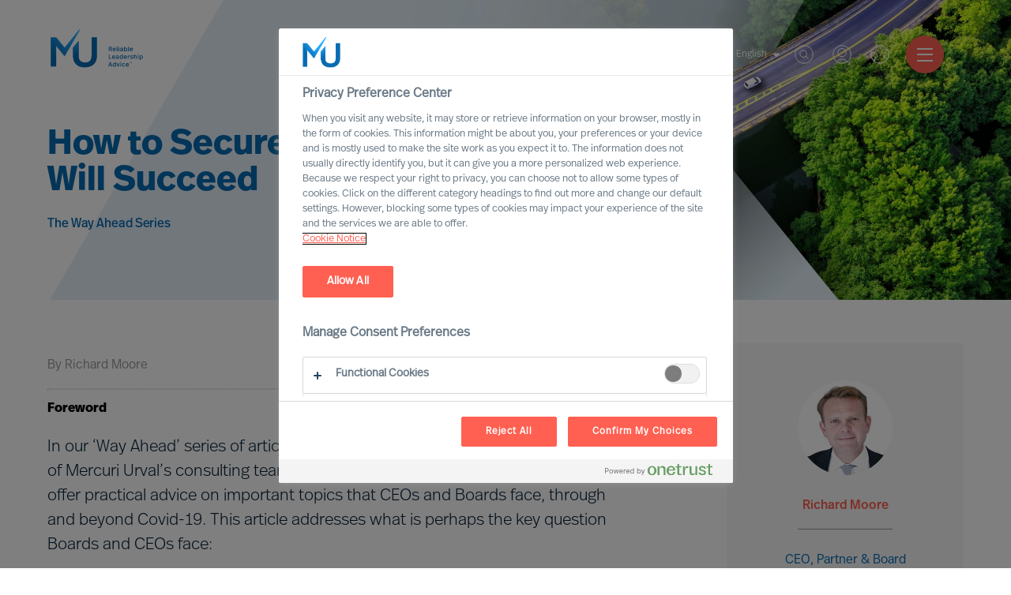

--- FILE ---
content_type: text/html; charset=utf-8
request_url: https://www.mercuriurval.com/en-be/institute/insights/the-way-ahead-series/how-to-secure-leaders-that-will-succeed/
body_size: 26993
content:


<!DOCTYPE html>
<html lang="en-BE">
<head prefix="og: http://ogp.me/ns# fb: http://ogp.me/ns/fb# website: http://ogp.me/ns/website#">
    <!-- OneTrust Cookies Consent Notice start -->
    
        <script src="https://cdn.cookielaw.org/scripttemplates/otSDKStub.js" type="text/javascript" charset="UTF-8" data-domain-script="966824be-85d7-4308-a56f-26eae097a02b"></script>
        <script type="text/javascript">
            function OptanonWrapper() { }
            var consent = false;
            function OptanonWrapper() {
                if (!getCookie('OptanonAlertBoxClosed') && !consent) {
                    consent = true;
                    console.log('consent', consent, 'Box', !getCookie('OptanonAlertBoxClosed'));
                    Optanon.ToggleInfoDisplay();
                    var banner = document.getElementById("onetrust-banner-sdk");
                    banner.style = "display: none;";
                }
            }
            function getCookie(name) {
                var value = "; " + document.cookie;
                var parts = value.split("; " + name + "=");
                if (parts.length == 2) {
                    return true;
                }
            }

        </script>
    <!-- OneTrust Cookies Consent Notice end -->
    <meta charset="utf-8">
    <title>How to Secure Leaders That Will Succeed - Mercuri Urval</title>
    <meta name="viewport" content="width=device-width, initial-scale=1">
    <meta name="description">
    <link rel="dns-prefetch" href="//www.mercuriurval.com">
    <!-- turnstile -->
    <script src="https://challenges.cloudflare.com/turnstile/v0/api.js" async defer></script>
    <!-- turnstile end -->
    <!-- Matomo Tag Manager -->
    <script>
        var _mtm = window._mtm = window._mtm || [];
        _mtm.push({ 'mtm.startTime': (new Date().getTime()), 'event': 'mtm.Start' });
        var d = document, g = d.createElement('script'), s = d.getElementsByTagName('script')[0];
        g.async = true; g.src = 'https://cdn.matomo.cloud/mercuriurval.matomo.cloud/container_cTXmWDMS.js'; s.parentNode.insertBefore(g, s);
    </script>
    <!-- End Matomo Tag Manager -->
    <!-- End Matomo Code -->
    
    <meta property="og:title" content="How to Secure Leaders That Will Succeed">
    <meta property="og:type" content="website">
    <meta property="og:url" content="http://www.mercuriurval.com/en-be/institute/insights/the-way-ahead-series/how-to-secure-leaders-that-will-succeed/">
    <meta property="og:description">
    <meta property="og:site_name" content="Mercuri Urval">
    <meta property="og:locale" content="en-BE">
    <meta property="og:image" content="https://www.mercuriurval.com/globalassets/articles/hero_newui_article_how-to-secure-leaders-that-will-succeed.jpg">
    <meta name="twitter:card" content="summary">
    <meta name="twitter:title" content="How to Secure Leaders That Will Succeed">
    <meta name="twitter:description">
    <meta name="twitter:image" content="https://www.mercuriurval.com/globalassets/articles/hero_newui_article_how-to-secure-leaders-that-will-succeed.jpg">

    
        <link rel="alternate" href="https://www.mercuriurval.com/en-au/institute/insights/the-way-ahead-series/how-to-secure-leaders-that-will-succeed/" hreflang="en-AU">
        <link rel="alternate" href="https://www.mercuriurval.com/de-at/institute/insights/the-way-ahead-series/how-to-secure-leaders-that-will-succeed/" hreflang="de-AT">
        <link rel="alternate" href="https://www.mercuriurval.com/en-be/institute/insights/the-way-ahead-series/how-to-secure-leaders-that-will-succeed/" hreflang="en-BE">
        <link rel="alternate" href="https://www.mercuriurval.com/en-cn/institute/insights/the-way-ahead-series/how-to-secure-leaders-that-will-succeed/" hreflang="en-CN">
        <link rel="alternate" href="https://www.mercuriurval.com/da-dk/institute/insights/the-way-ahead-series/how-to-secure-leaders-that-will-succeed/" hreflang="da-DK">
        <link rel="alternate" href="https://www.mercuriurval.com/et-ee/institute/insights/the-way-ahead-series/how-to-secure-leaders-that-will-succeed/" hreflang="et-EE">
        <link rel="alternate" href="https://www.mercuriurval.com/fi-fi/institute/insights/the-way-ahead-series/how-to-secure-leaders-that-will-succeed/" hreflang="fi-FI">
        <link rel="alternate" href="https://www.mercuriurval.com/fr-fr/institute/insights/the-way-ahead-series/how-to-secure-leaders-that-will-succeed/" hreflang="fr-FR">
        <link rel="alternate" href="https://www.mercuriurval.com/de-de/institute/insights/the-way-ahead-series/how-to-secure-leaders-that-will-succeed/" hreflang="de-DE">
        <link rel="alternate" href="https://www.mercuriurval.com/en-in/institute/insights/the-way-ahead-series/how-to-secure-leaders-that-will-succeed/" hreflang="en-IN">
        <link rel="alternate" href="https://www.mercuriurval.com/it-it/institute/insights/the-way-ahead-series/how-to-secure-leaders-that-will-succeed/" hreflang="it-IT">
        <link rel="alternate" href="https://www.mercuriurval.com/lv-lv/institute/insights/the-way-ahead-series/how-to-secure-leaders-that-will-succeed/" hreflang="lv-LV">
        <link rel="alternate" href="https://www.mercuriurval.com/lt-lt/institute/insights/the-way-ahead-series/how-to-secure-leaders-that-will-succeed/" hreflang="lt-LT">
        <link rel="alternate" href="https://www.mercuriurval.com/en-lu/institute/insights/the-way-ahead-series/how-to-secure-leaders-that-will-succeed/" hreflang="en-LU">
        <link rel="alternate" href="https://www.mercuriurval.com/nl-nl/institute/insights/the-way-ahead-series/how-to-secure-leaders-that-will-succeed/" hreflang="nl-NL">
        <link rel="alternate" href="https://www.mercuriurval.com/no-no/institute/insights/the-way-ahead-series/how-to-secure-leaders-that-will-succeed/" hreflang="no-NO">
        <link rel="alternate" href="https://www.mercuriurval.com/pl-pl/institute/insights/the-way-ahead-series/how-to-secure-leaders-that-will-succeed/" hreflang="pl-PL">
        <link rel="alternate" href="https://www.mercuriurval.com/pt-pt/institute/insights/the-way-ahead-series/how-to-secure-leaders-that-will-succeed/" hreflang="pt-PT">
        <link rel="alternate" href="https://www.mercuriurval.com/en-sg/institute/insights/the-way-ahead-series/how-to-secure-leaders-that-will-succeed/" hreflang="en-SG">
        <link rel="alternate" href="https://www.mercuriurval.com/es-es/institute/insights/the-way-ahead-series/how-to-secure-leaders-that-will-succeed/" hreflang="es-ES">
        <link rel="alternate" href="https://www.mercuriurval.com/sv-se/institute/insights/the-way-ahead-series/how-to-secure-leaders-that-will-succeed/" hreflang="sv-SE">
        <link rel="alternate" href="https://www.mercuriurval.com/de-ch/institute/insights/the-way-ahead-series/how-to-secure-leaders-that-will-succeed/" hreflang="de-CH">
        <link rel="alternate" href="https://www.mercuriurval.com/en-gb/institute/insights/the-way-ahead-series/how-to-secure-leaders-that-will-succeed/" hreflang="en-GB">
        <link rel="alternate" href="https://www.mercuriurval.com/en-us/institute/insights/the-way-ahead-series/how-to-secure-leaders-that-will-succeed/" hreflang="en-US">
        <link rel="alternate" href="https://www.mercuriurval.com/global/institute/insights/the-way-ahead-series/how-to-secure-leaders-that-will-succeed/" hreflang="en-XX">
        <link rel="alternate" href="https://www.mercuriurval.com/fr-lu/institute/insights/the-way-ahead-series/how-to-secure-leaders-that-will-succeed/" hreflang="fr-LU">
        <link rel="alternate" href="https://www.mercuriurval.com/fr-ch/institute/insights/the-way-ahead-series/how-to-secure-leaders-that-will-succeed/" hreflang="fr-CH">
        <link rel="alternate" href="https://www.mercuriurval.com/fr-be/institute/insights/the-way-ahead-series/how-to-secure-leaders-that-will-succeed/" hreflang="fr-BE">
        <link rel="alternate" href="https://www.mercuriurval.com/nl-be/institute/insights/the-way-ahead-series/how-to-secure-leaders-that-will-succeed/" hreflang="nl-BE">
        <link rel="alternate" href="https://www.mercuriurval.com/de-lu/institute/insights/the-way-ahead-series/how-to-secure-leaders-that-will-succeed/" hreflang="de-LU">
        <link rel="alternate" href="https://www.mercuriurval.com/sv-fi/institute/insights/the-way-ahead-series/how-to-secure-leaders-that-will-succeed/" hreflang="sv-FI">

    
    <link rel="stylesheet" href="https://use.typekit.net/twk4oqd.css">

    <link rel="apple-touch-icon" sizes="57x57" href="/UI/assets/favicon/apple-icon-57x57.png?v=1.0.0.16872">
    <link rel="apple-touch-icon" sizes="60x60" href="/UI/assets/favicon/apple-icon-60x60.png?v=1.0.0.16872">
    <link rel="apple-touch-icon" sizes="72x72" href="/UI/assets/favicon/apple-icon-72x72.png?v=1.0.0.16872">
    <link rel="apple-touch-icon" sizes="76x76" href="/UI/assets/favicon/apple-icon-76x76.png?v=1.0.0.16872">
    <link rel="apple-touch-icon" sizes="114x114" href="/UI/assets/favicon/apple-icon-114x114.png?v=1.0.0.16872">
    <link rel="apple-touch-icon" sizes="120x120" href="/UI/assets/favicon/apple-icon-120x120.png?v=1.0.0.16872">
    <link rel="apple-touch-icon" sizes="144x144" href="/UI/assets/favicon/apple-icon-144x144.png?v=1.0.0.16872">
    <link rel="apple-touch-icon" sizes="152x152" href="/UI/assets/favicon/apple-icon-152x152.png?v=1.0.0.16872">
    <link rel="apple-touch-icon" sizes="180x180" href="/UI/assets/favicon/apple-icon-180x180.png?v=1.0.0.16872">
    <link rel="icon" type="image/png" sizes="192x192" href="/UI/assets/favicon/android-icon-192x192.png?v=1.0.0.16872">
    <link rel="icon" type="image/png" sizes="32x32" href="/UI/assets/favicon/favicon-32x32.png?v=1.0.0.16872">
    <link rel="icon" type="image/png" sizes="96x96" href="/UI/assets/favicon/favicon-96x96.png?v=1.0.0.16872">
    <link rel="icon" type="image/png" sizes="16x16" href="/UI/assets/favicon/favicon-16x16.png?v=1.0.0.16872">
    <link rel="shortcut icon" href="/UI/assets/favicon/favicon.ico?v=1.0.0.16872">
    <link rel="manifest" href="/UI/assets/favicon/manifest.json?v=1.0.0.16872">
    <meta name="msapplication-config" content="/UI/production/assets/favicon/browserconfig.xml?v=1.0.0.16872">
    <meta name="msapplication-TileColor" content="#ffffff">
    <meta name="msapplication-TileImage" content="/UI/assets/favicon/ms-icon-144x144.png?v=1.0.0.16872">
    <meta name="theme-color" content="#ffffff">
    <meta name="page-type" content="InspirationArticlePage" />
    <meta name="page-id" content="5958" />
    
    
    <link href="/UI/production/desktop.css?v=638858628091521220" rel="stylesheet"/>
<link href="/NewUI/Styles/main.css?v=638858628091561209" rel="stylesheet"/>
<link href="/Content/Site.css?v=638682189483915234" rel="stylesheet"/>

    <style>
        #old-browser.hidden {
            display: none !important;
        }
    </style>
    
</head>
<body data-browsertype="Safari">


    <div id="nav-overlay"></div>

    
    

    
    
    <section id="old-browser" class="old-browser-section js-old-browser-section hidden">
        <article class="old-browser"> 
            <div class="old-browser-content">
                <svg class="icon-large">
                    <use xmlns:xlink="http://www.w3.org/1999/xlink" xlink:href="/UI/assets/svg/symbol-defs.svg#icon-old-browser"></use>
                </svg>
                <div class="old-browser-text">
                    <h2>Old browser</h2>
                    <p>
                        Experience the web faster and more secure with an updated browser.<br /> 
                        We have optimised for tomorrows demand on accessibility.<br />
                        Read more here <a href="https://browser-update.org">browser-update.org</a><br />
                        <strong>Tip!</strong> You will always browse updated on your smart phone.
                    </p>
                </div>
                <div class="old-browser-button">
                    <a href="https://browser-update.org/update.html" class="Button button-standard-light">Update my browser</a>
                    <button id="js-old-browser-ignore" class="Button button-standard js-old-browser-ignore">Continue anyway</button>
                </div>
            </div>
        </article>
    </section>


    <script>
        var setCookie = function () {
            var date = new Date();

            date.setTime(date.getTime() + (30 * 24 * 60 * 60 * 1000));
            document.cookie = 'MU-oldBrowser=IGNORED; expires=' + date.toUTCString() + ' path=/';
        };

        var getCookie = function (name) {
            var value = "; " + document.cookie;
            var parts = value.split("; " + name + "=");
            if (parts.length === 2) return parts.pop().split(";").shift();
        };

        var oldBrowserScript = function () {
            var html = document.getElementsByTagName('html')[0];
            var oldBrowser = document.getElementsByClassName('js-old-browser-section')[0];
            html.className += ' old';

            var oldBrowserButton = document.getElementById('js-old-browser-ignore');
            const cookie = getCookie('MU-oldBrowser');

            if (cookie !== "IGNORED") {
                document.getElementById("old-browser").classList.remove("hidden");
            }

            if (oldBrowserButton) {
                oldBrowserButton.addEventListener('click',
                    function () {
                        setCookie();
                        oldBrowser.style.display = 'none';
                    });
            }
        };

        function isIE() {
            var userAgent = navigator.userAgent;
            return userAgent.indexOf("MSIE ") > -1 || userAgent.indexOf("Trident/") > -1;
        }

        if (isIE()) {
            oldBrowserScript();
        }
    </script>

    
    <noscript>
            <iframe src="https://www.googletagmanager.com/ns.html?id=GTM-5DG5HV8" class="hidden"></iframe>
        <div class="no-js-section">
            <p>The website uses JavaScript to perform optimally.<br>Enable JavaScript in your browser and reload the page.</p>
        </div>
    </noscript>

    
    <div id="noCookies" class="no-js-section hidden">
        <p>This page will not function properly if session cookies are disabled.</p>
    </div>

    
    
<header class="Header">
    <section class="Header-logo">

    <a class="Logo -default" href="/en-be/">
        <svg class="Logo-icon" role="img">
            <title id="logo-title">Mercuri Urval Logo</title>
            <use xlink:href="#icon-logo"></use>
        </svg>
    </a>

    </section>
    <section class="Header-menu">

<nav>
    <ul class="Menu">
            <li class="Menu-item -has-children">
        <a class="Menu-itemLink" href="/en-be/our-services/">
            Services
        </a>
            <ul class="Menu -sub">
                    <li class="Menu-item">
        <a class="Menu-itemLink" href="/en-be/our-services/leader-selection-science/">
            MU Leader Selection Science
        </a>
    </li>
    <li class="Menu-item">
        <a class="Menu-itemLink" href="/en-be/our-services/executive-search/">
            Executive Search
        </a>
    </li>
    <li class="Menu-item">
        <a class="Menu-itemLink" href="/en-be/our-services/professional-recruitment/">
            Professional Search
        </a>
    </li>
    <li class="Menu-item">
        <a class="Menu-itemLink" href="/en-be/our-services/interim-executive-service/">
            Interim Executive Service
        </a>
    </li>
    <li class="Menu-item">
        <a class="Menu-itemLink" href="/en-be/our-services/leadership-advisory/">
            Leadership Advisory
        </a>
    </li>
    <li class="Menu-item">
        <a class="Menu-itemLink" href="/en-be/our-services/leadership-assessment/">
            Leadership Assessment
        </a>
    </li>
    <li class="Menu-item">
        <a class="Menu-itemLink" href="/en-be/our-services/leadership-coaching/">
            Leadership Coaching
        </a>
    </li>

            </ul>
    </li>
    <li class="Menu-item -has-children">
        <a class="Menu-itemLink" href="">
            Expertise
        </a>
            <ul class="Menu -sub">
                    <li class="Menu-item -has-children">
        <a class="Menu-itemLink" href="/en-be/expertise/expert-practices/">
            Expert Practices
        </a>
            <ul class="Menu -sub">
                    <li class="Menu-item">
        <a class="Menu-itemLink" href="/en-be/expertise/expert-practices/board--ceo/">
            Board &amp; CEO
        </a>
    </li>
    <li class="Menu-item">
        <a class="Menu-itemLink" href="/en-be/our-services/leadership-advisory/">
            Leadership Advisory
        </a>
    </li>
    <li class="Menu-item">
        <a class="Menu-itemLink" href="/en-be/expertise/expert-practices/digital-transformation/">
            Digital &amp; Transformation
        </a>
    </li>
    <li class="Menu-item">
        <a class="Menu-itemLink" href="/en-be/expertise/expert-practices/esg-sustainability/">
            ESG &amp; Sustainability
        </a>
    </li>

            </ul>
    </li>
    <li class="Menu-item -has-children">
        <a class="Menu-itemLink" href="/en-be/expertise/industry-practices/">
            Industry Practices
        </a>
            <ul class="Menu -sub">
                    <li class="Menu-item">
        <a class="Menu-itemLink" href="/en-be/expertise/industry-practices/automotive/">
            Automotive &amp; Mobility
        </a>
    </li>
    <li class="Menu-item">
        <a class="Menu-itemLink" href="/en-be/expertise/industry-practices/consumer/">
            Consumer
        </a>
    </li>
    <li class="Menu-item">
        <a class="Menu-itemLink" href="/en-be/expertise/industry-practices/energy/">
            Energy
        </a>
    </li>
    <li class="Menu-item">
        <a class="Menu-itemLink" href="/en-be/expertise/industry-practices/financial-services/">
            Financial Services
        </a>
    </li>
    <li class="Menu-item">
        <a class="Menu-itemLink" href="/en-be/expertise/industry-practices/professional-services/">
            Professional Services
        </a>
    </li>
    <li class="Menu-item">
        <a class="Menu-itemLink" href="/en-be/expertise/industry-practices/industrial/">
            Industrial
        </a>
    </li>
    <li class="Menu-item">
        <a class="Menu-itemLink" href="/en-be/expertise/industry-practices/life-sciences/">
            Life Sciences
        </a>
    </li>
    <li class="Menu-item">
        <a class="Menu-itemLink" href="/en-be/expertise/industry-practices/property-construction/">
            Property &amp; Construction
        </a>
    </li>
    <li class="Menu-item">
        <a class="Menu-itemLink" href="/en-be/expertise/industry-practices/public/">
            Public
        </a>
    </li>
    <li class="Menu-item">
        <a class="Menu-itemLink" href="/en-be/expertise/industry-practices/technology/">
            Technology
        </a>
    </li>
    <li class="Menu-item">
        <a class="Menu-itemLink" href="/en-be/expertise/industry-practices/transport-logistics/">
            Transport &amp; Logistics
        </a>
    </li>

            </ul>
    </li>
    <li class="Menu-item -has-children">
        <a class="Menu-itemLink" href="/en-be/expertise/mu-trusted-affiliate-program/">
            MU Trusted Affiliate Program
        </a>
            <ul class="Menu -sub">
                    <li class="Menu-item">
        <a class="Menu-itemLink" href="/en-be/expertise/mu-trusted-affiliate-program/bell-oaks/">
            Bell Oaks
        </a>
    </li>
    <li class="Menu-item">
        <a class="Menu-itemLink" href="/en-be/expertise/cranfield-university/">
            Cranfield University
        </a>
    </li>

            </ul>
    </li>

            </ul>
    </li>
    <li class="Menu-item -has-children">
        <a class="Menu-itemLink" href="/en-be/your-career/career-opportunities/">
            Career
        </a>
            <ul class="Menu -sub">
                    <li class="Menu-item">
        <a class="Menu-itemLink" href="/en-be/our-opportunities/">
            Open Opportunities
        </a>
    </li>
    <li class="Menu-item">
        <a class="Menu-itemLink" href="/en-be/profile/">
            Join our Executive Network
        </a>
    </li>
    <li class="Menu-item">
        <a class="Menu-itemLink" href="/en-be/jobsubscription/">
            Career alerts
        </a>
    </li>
    <li class="Menu-item">
        <a class="Menu-itemLink" href="/en-be/about-us/a-career-with-us/">
            A Career with Mercuri Urval
        </a>
    </li>

            </ul>
    </li>
    <li class="Menu-item -has-children">
        <a class="Menu-itemLink" href="/en-be/about-us/our-organisation/">
            About Us
        </a>
            <ul class="Menu -sub">
                    <li class="Menu-item -has-children">
        <a class="Menu-itemLink" href="/en-be/about-us/our-organisation/">
            Our Organisation
        </a>
            <ul class="Menu -sub">
                    <li class="Menu-item">
        <a class="Menu-itemLink" href="/en-be/about-us/our-organisation/leadership/">
            Leadership
        </a>
    </li>
    <li class="Menu-item">
        <a class="Menu-itemLink" href="/en-be/about-us/our-organisation/our-vision/">
            Vision
        </a>
    </li>
    <li class="Menu-item">
        <a class="Menu-itemLink" href="/en-be/about-us/our-organisation/our-values-and-code-of-conduct/">
            Values and Code of Conduct
        </a>
    </li>
    <li class="Menu-item">
        <a class="Menu-itemLink" href="/en-be/about-us/our-organisation/inclusion-and-diversity/">
            Inclusion &amp; Diversity Commitment
        </a>
    </li>
    <li class="Menu-item">
        <a class="Menu-itemLink" href="/en-be/about-us/our-organisation/our-ethics/">
            Ethics
        </a>
    </li>
    <li class="Menu-item">
        <a class="Menu-itemLink" href="/en-be/about-us/our-organisation/who-we-are/">
            History
        </a>
    </li>
    <li class="Menu-item">
        <a class="Menu-itemLink" href="/en-be/about-us/our-organisation/delta-a-mu-company/">
            Delta – an MU Company
        </a>
    </li>

            </ul>
    </li>
    <li class="Menu-item -has-children">
        <a class="Menu-itemLink" href="/en-be/about-us/a-career-with-us/">
            A Career with Us
        </a>
            <ul class="Menu -sub">
                    <li class="Menu-item">
        <a class="Menu-itemLink" href="/en-be/about-us/a-career-with-us/partner/">
            Becoming Partner
        </a>
    </li>
    <li class="Menu-item">
        <a class="Menu-itemLink" href="/en-be/about-us/a-career-with-us/voices-of-mercuri-urval/">
            Voices of Mercuri Urval
        </a>
    </li>

            </ul>
    </li>
    <li class="Menu-item">
        <a class="Menu-itemLink" href="/en-be/about-us/year-in-review/">
            A Year in Review
        </a>
    </li>
    <li class="Menu-item">
        <a class="Menu-itemLink" href="/en-be/about-us/aesc/">
            Proud member of AESC
        </a>
    </li>
    <li class="Menu-item">
        <a class="Menu-itemLink" href="/en-be/about-us/gdpr/">
            Mercuri Urval and GDPR
        </a>
    </li>

            </ul>
    </li>
    <li class="Menu-item -has-children">
        <a class="Menu-itemLink" href="/en-be/contact/contact-us/">
            Contact
        </a>
            <ul class="Menu -sub">
                    <li class="Menu-item">
        <a class="Menu-itemLink" href="/en-be/contact/contact-us/">
            Contact Us
        </a>
    </li>
    <li class="Menu-item">
        <a class="Menu-itemLink" href="/en-be/contact/our-experts/">
            Our Experts
        </a>
    </li>
    <li class="Menu-item">
        <a class="Menu-itemLink" href="/en-be/contact/find-us/">
            Find Us
        </a>
    </li>

            </ul>
    </li>
    <li class="Menu-item">
        <a class="Menu-itemLink" href="/en-be/mercuri-urval-research-institute/">
            MU Research Institute
        </a>
    </li>
    <li class="Menu-item -has-children">
        <a class="Menu-itemLink" href="/en-be/institute/">
            Leadership Insights
        </a>
            <ul class="Menu -sub">
                    <li class="Menu-item">
        <a class="Menu-itemLink" href="/en-be/institute/newsroom/">
            Newsroom
        </a>
    </li>
    <li class="Menu-item -has-children">
        <a class="Menu-itemLink" href="/en-be/institute/insights/">
            Leadership Insight
        </a>
            <ul class="Menu -sub">
                    <li class="Menu-item">
        <a class="Menu-itemLink" href="/en-be/institute/ceo-success-demystified/">
            CEO Success Demystified
        </a>
    </li>
    <li class="Menu-item">
        <a class="Menu-itemLink" href="/en-be/institute/the-successful-ceo/">
            The Successful CEO
        </a>
    </li>
    <li class="Menu-item">
        <a class="Menu-itemLink" href="/en-be/institute/insights/the-mercuri-urval-leadership-transformation-podcast/">
            The MU Leadership Transformation podcast
        </a>
    </li>
    <li class="Menu-item">
        <a class="Menu-itemLink" href="/en-be/institute/outperform-in-uncertain-times/">
            Outperform in Uncertain Times
        </a>
    </li>

            </ul>
    </li>
    <li class="Menu-item">
        <a class="Menu-itemLink" href="/en-be/institute/executive-inspiration/">
            Sign up for MU Executive Inspiration
        </a>
    </li>

            </ul>
    </li>

    </ul>
</nav>


    </section>
    <section class="Header-quick-menu">

<div class="QuickMenu">

<div class="QuickMenu-language">
        <div class="QuickMenu-languageCurrent">
            <a href="#">
                English
                <svg>
                    <use xlink:href="#icon-caret-down"></use>
                </svg>
            </a>
        </div>
        <div class="QuickMenu-languageSelector">
                <a lang="en-be" href="/en-be/institute/insights/the-way-ahead-series/how-to-secure-leaders-that-will-succeed/" class="QuickMenu-languageToggler">
                    English
                </a>
                <a lang="fr-be" href="/fr-be/institute/insights/the-way-ahead-series/how-to-secure-leaders-that-will-succeed/" class="QuickMenu-languageToggler">
                    Fran&#231;ais
                </a>
                <a lang="nl-be" href="/nl-be/institute/insights/the-way-ahead-series/how-to-secure-leaders-that-will-succeed/" class="QuickMenu-languageToggler">
                    Nederlands
                </a>
        </div>
</div>
<div class="QuickMenu-search">
    <a href="#" class="QuickMenu-searchToggle">
        Search
    </a>
    <svg class="QuickMenu-searchToggle">
        <use xlink:href="#icon-search-new"></use>
    </svg>
</div>
<div class="QuickMenu-login">
        <a href="#" class="QuickMenu-loginToggle">Log in - Create Account</a>
    <svg class="QuickMenu-loginToggle">
        <use xlink:href="#icon-login"></use>
    </svg>
</div>
<div class="QuickMenu-locator">
    <a href="#" class="QuickMenu-languageToggle">
        Worldwide
    </a>
    <svg class="QuickMenu-languageToggle">
        <use xlink:href="#icon-globe"></use>
    </svg>
</div>


    <a href="#" class="Hamburger">
        <span class="Hamburger-icon -top"></span>
        <span class="Hamburger-icon -middle"></span>
        <span class="Hamburger-icon -bottom"></span>
    </a>
    <div class="QuickMenu-mobile-menu">
        <div class="MobileQuickMenu">

<div class="MobileQuickMenu-logo">
    <a class="Logo" href="/en-be/">
        <svg class="Logo-icon-white" role="img">
            <title id="logo-title">Mercuri Urval Logo</title>
            <use xlink:href="#icon-logo-white"></use>
        </svg>
    </a>
</div>
<div class="MobileQuickMenu-icons">
    <div class="MobileQuickMenu-language">
            <div class="MobileQuickMenu-languageCurrent">
                <a href="#">
                    English
                    <svg>
                        <use xlink:href="#icon-caret-down"></use>
                    </svg>
                </a>
            </div>
            <div class="MobileQuickMenu-languageSelector">
                    <a lang="en-be" href="/en-be/institute/insights/the-way-ahead-series/how-to-secure-leaders-that-will-succeed/" class="QuickMenu-languageToggler">
                        English
                    </a>
                    <a lang="fr-be" href="/fr-be/institute/insights/the-way-ahead-series/how-to-secure-leaders-that-will-succeed/" class="QuickMenu-languageToggler">
                        Fran&#231;ais
                    </a>
                    <a lang="nl-be" href="/nl-be/institute/insights/the-way-ahead-series/how-to-secure-leaders-that-will-succeed/" class="QuickMenu-languageToggler">
                        Nederlands
                    </a>
            </div>
    </div>
    <div class="MobileQuickMenu-search">
        <a href="#" class="QuickMenu-searchToggle">
            Search
        </a>
        <svg class="QuickMenu-searchToggle">
            <use xlink:href="#icon-search-new"></use>
        </svg>
    </div>
    <div class="MobileQuickMenu-login">
            <a href="#" class="QuickMenu-loginToggle">Log in</a>
        <svg class="QuickMenu-loginToggle" >
            <use xlink:href="#icon-login"></use>
        </svg>
    </div>
    <div class="MobileQuickMenu-locator">
        <a href="#" class="QuickMenu-languageToggle">
            Worldwide
        </a>
        <svg class="QuickMenu-languageToggle">
            <use xlink:href="#icon-globe"></use>
        </svg>
    </div>
</div>


        </div>
        <ul class="MobileMenu">
                <li class="MobileMenu-item -has-children">
        <a href="/en-be/our-services/" class="MobileMenu-itemLink">
            <span>Services</span>
        </a>
            <ul class="MobileMenu">
                    <li class="MobileMenu-item">
        <a href="/en-be/our-services/leader-selection-science/" class="MobileMenu-itemLink">
            <span>MU Leader Selection Science</span>
        </a>
    </li>
    <li class="MobileMenu-item">
        <a href="/en-be/our-services/executive-search/" class="MobileMenu-itemLink">
            <span>Executive Search</span>
        </a>
    </li>
    <li class="MobileMenu-item">
        <a href="/en-be/our-services/professional-recruitment/" class="MobileMenu-itemLink">
            <span>Professional Search</span>
        </a>
    </li>
    <li class="MobileMenu-item">
        <a href="/en-be/our-services/interim-executive-service/" class="MobileMenu-itemLink">
            <span>Interim Executive Service</span>
        </a>
    </li>
    <li class="MobileMenu-item">
        <a href="/en-be/our-services/leadership-advisory/" class="MobileMenu-itemLink">
            <span>Leadership Advisory</span>
        </a>
    </li>
    <li class="MobileMenu-item">
        <a href="/en-be/our-services/leadership-assessment/" class="MobileMenu-itemLink">
            <span>Leadership Assessment</span>
        </a>
    </li>
    <li class="MobileMenu-item">
        <a href="/en-be/our-services/leadership-coaching/" class="MobileMenu-itemLink">
            <span>Leadership Coaching</span>
        </a>
    </li>

            </ul>
    </li>
    <li class="MobileMenu-item -has-children">
        <a href="" class="MobileMenu-itemLink">
            <span>Expertise</span>
        </a>
            <ul class="MobileMenu">
                    <li class="MobileMenu-item -has-children">
        <a href="/en-be/expertise/expert-practices/" class="MobileMenu-itemLink">
            <span>Expert Practices</span>
        </a>
            <ul class="MobileMenu">
                    <li class="MobileMenu-item">
        <a href="/en-be/expertise/expert-practices/board--ceo/" class="MobileMenu-itemLink">
            <span>Board &amp; CEO</span>
        </a>
    </li>
    <li class="MobileMenu-item">
        <a href="/en-be/our-services/leadership-advisory/" class="MobileMenu-itemLink">
            <span>Leadership Advisory</span>
        </a>
    </li>
    <li class="MobileMenu-item">
        <a href="/en-be/expertise/expert-practices/digital-transformation/" class="MobileMenu-itemLink">
            <span>Digital &amp; Transformation</span>
        </a>
    </li>
    <li class="MobileMenu-item">
        <a href="/en-be/expertise/expert-practices/esg-sustainability/" class="MobileMenu-itemLink">
            <span>ESG &amp; Sustainability</span>
        </a>
    </li>

            </ul>
    </li>
    <li class="MobileMenu-item -has-children">
        <a href="/en-be/expertise/industry-practices/" class="MobileMenu-itemLink">
            <span>Industry Practices</span>
        </a>
            <ul class="MobileMenu">
                    <li class="MobileMenu-item">
        <a href="/en-be/expertise/industry-practices/automotive/" class="MobileMenu-itemLink">
            <span>Automotive &amp; Mobility</span>
        </a>
    </li>
    <li class="MobileMenu-item">
        <a href="/en-be/expertise/industry-practices/consumer/" class="MobileMenu-itemLink">
            <span>Consumer</span>
        </a>
    </li>
    <li class="MobileMenu-item">
        <a href="/en-be/expertise/industry-practices/energy/" class="MobileMenu-itemLink">
            <span>Energy</span>
        </a>
    </li>
    <li class="MobileMenu-item">
        <a href="/en-be/expertise/industry-practices/financial-services/" class="MobileMenu-itemLink">
            <span>Financial Services</span>
        </a>
    </li>
    <li class="MobileMenu-item">
        <a href="/en-be/expertise/industry-practices/professional-services/" class="MobileMenu-itemLink">
            <span>Professional Services</span>
        </a>
    </li>
    <li class="MobileMenu-item">
        <a href="/en-be/expertise/industry-practices/industrial/" class="MobileMenu-itemLink">
            <span>Industrial</span>
        </a>
    </li>
    <li class="MobileMenu-item">
        <a href="/en-be/expertise/industry-practices/life-sciences/" class="MobileMenu-itemLink">
            <span>Life Sciences</span>
        </a>
    </li>
    <li class="MobileMenu-item">
        <a href="/en-be/expertise/industry-practices/property-construction/" class="MobileMenu-itemLink">
            <span>Property &amp; Construction</span>
        </a>
    </li>
    <li class="MobileMenu-item">
        <a href="/en-be/expertise/industry-practices/public/" class="MobileMenu-itemLink">
            <span>Public</span>
        </a>
    </li>
    <li class="MobileMenu-item">
        <a href="/en-be/expertise/industry-practices/technology/" class="MobileMenu-itemLink">
            <span>Technology</span>
        </a>
    </li>
    <li class="MobileMenu-item">
        <a href="/en-be/expertise/industry-practices/transport-logistics/" class="MobileMenu-itemLink">
            <span>Transport &amp; Logistics</span>
        </a>
    </li>

            </ul>
    </li>
    <li class="MobileMenu-item -has-children">
        <a href="/en-be/expertise/mu-trusted-affiliate-program/" class="MobileMenu-itemLink">
            <span>MU Trusted Affiliate Program</span>
        </a>
            <ul class="MobileMenu">
                    <li class="MobileMenu-item">
        <a href="/en-be/expertise/mu-trusted-affiliate-program/bell-oaks/" class="MobileMenu-itemLink">
            <span>Bell Oaks</span>
        </a>
    </li>
    <li class="MobileMenu-item">
        <a href="/en-be/expertise/cranfield-university/" class="MobileMenu-itemLink">
            <span>Cranfield University</span>
        </a>
    </li>

            </ul>
    </li>

            </ul>
    </li>
    <li class="MobileMenu-item -has-children">
        <a href="/en-be/your-career/career-opportunities/" class="MobileMenu-itemLink">
            <span>Career</span>
        </a>
            <ul class="MobileMenu">
                    <li class="MobileMenu-item">
        <a href="/en-be/our-opportunities/" class="MobileMenu-itemLink">
            <span>Open Opportunities</span>
        </a>
    </li>
    <li class="MobileMenu-item">
        <a href="/en-be/profile/" class="MobileMenu-itemLink">
            <span>Join our Executive Network</span>
        </a>
    </li>
    <li class="MobileMenu-item">
        <a href="/en-be/jobsubscription/" class="MobileMenu-itemLink">
            <span>Career alerts</span>
        </a>
    </li>
    <li class="MobileMenu-item">
        <a href="/en-be/about-us/a-career-with-us/" class="MobileMenu-itemLink">
            <span>A Career with Mercuri Urval</span>
        </a>
    </li>

            </ul>
    </li>
    <li class="MobileMenu-item -has-children">
        <a href="/en-be/about-us/our-organisation/" class="MobileMenu-itemLink">
            <span>About Us</span>
        </a>
            <ul class="MobileMenu">
                    <li class="MobileMenu-item -has-children">
        <a href="/en-be/about-us/our-organisation/" class="MobileMenu-itemLink">
            <span>Our Organisation</span>
        </a>
            <ul class="MobileMenu">
                    <li class="MobileMenu-item">
        <a href="/en-be/about-us/our-organisation/leadership/" class="MobileMenu-itemLink">
            <span>Leadership</span>
        </a>
    </li>
    <li class="MobileMenu-item">
        <a href="/en-be/about-us/our-organisation/our-vision/" class="MobileMenu-itemLink">
            <span>Vision</span>
        </a>
    </li>
    <li class="MobileMenu-item">
        <a href="/en-be/about-us/our-organisation/our-values-and-code-of-conduct/" class="MobileMenu-itemLink">
            <span>Values and Code of Conduct</span>
        </a>
    </li>
    <li class="MobileMenu-item">
        <a href="/en-be/about-us/our-organisation/inclusion-and-diversity/" class="MobileMenu-itemLink">
            <span>Inclusion &amp; Diversity Commitment</span>
        </a>
    </li>
    <li class="MobileMenu-item">
        <a href="/en-be/about-us/our-organisation/our-ethics/" class="MobileMenu-itemLink">
            <span>Ethics</span>
        </a>
    </li>
    <li class="MobileMenu-item">
        <a href="/en-be/about-us/our-organisation/who-we-are/" class="MobileMenu-itemLink">
            <span>History</span>
        </a>
    </li>
    <li class="MobileMenu-item">
        <a href="/en-be/about-us/our-organisation/delta-a-mu-company/" class="MobileMenu-itemLink">
            <span>Delta – an MU Company</span>
        </a>
    </li>

            </ul>
    </li>
    <li class="MobileMenu-item -has-children">
        <a href="/en-be/about-us/a-career-with-us/" class="MobileMenu-itemLink">
            <span>A Career with Us</span>
        </a>
            <ul class="MobileMenu">
                    <li class="MobileMenu-item">
        <a href="/en-be/about-us/a-career-with-us/partner/" class="MobileMenu-itemLink">
            <span>Becoming Partner</span>
        </a>
    </li>
    <li class="MobileMenu-item">
        <a href="/en-be/about-us/a-career-with-us/voices-of-mercuri-urval/" class="MobileMenu-itemLink">
            <span>Voices of Mercuri Urval</span>
        </a>
    </li>

            </ul>
    </li>
    <li class="MobileMenu-item">
        <a href="/en-be/about-us/year-in-review/" class="MobileMenu-itemLink">
            <span>A Year in Review</span>
        </a>
    </li>
    <li class="MobileMenu-item">
        <a href="/en-be/about-us/aesc/" class="MobileMenu-itemLink">
            <span>Proud member of AESC</span>
        </a>
    </li>
    <li class="MobileMenu-item">
        <a href="/en-be/about-us/gdpr/" class="MobileMenu-itemLink">
            <span>Mercuri Urval and GDPR</span>
        </a>
    </li>

            </ul>
    </li>
    <li class="MobileMenu-item -has-children">
        <a href="/en-be/contact/contact-us/" class="MobileMenu-itemLink">
            <span>Contact</span>
        </a>
            <ul class="MobileMenu">
                    <li class="MobileMenu-item">
        <a href="/en-be/contact/contact-us/" class="MobileMenu-itemLink">
            <span>Contact Us</span>
        </a>
    </li>
    <li class="MobileMenu-item">
        <a href="/en-be/contact/our-experts/" class="MobileMenu-itemLink">
            <span>Our Experts</span>
        </a>
    </li>
    <li class="MobileMenu-item">
        <a href="/en-be/contact/find-us/" class="MobileMenu-itemLink">
            <span>Find Us</span>
        </a>
    </li>

            </ul>
    </li>
    <li class="MobileMenu-item">
        <a href="/en-be/mercuri-urval-research-institute/" class="MobileMenu-itemLink">
            <span>MU Research Institute</span>
        </a>
    </li>
    <li class="MobileMenu-item -has-children">
        <a href="/en-be/institute/" class="MobileMenu-itemLink">
            <span>Leadership Insights</span>
        </a>
            <ul class="MobileMenu">
                    <li class="MobileMenu-item">
        <a href="/en-be/institute/newsroom/" class="MobileMenu-itemLink">
            <span>Newsroom</span>
        </a>
    </li>
    <li class="MobileMenu-item -has-children">
        <a href="/en-be/institute/insights/" class="MobileMenu-itemLink">
            <span>Leadership Insight</span>
        </a>
            <ul class="MobileMenu">
                    <li class="MobileMenu-item">
        <a href="/en-be/institute/ceo-success-demystified/" class="MobileMenu-itemLink">
            <span>CEO Success Demystified</span>
        </a>
    </li>
    <li class="MobileMenu-item">
        <a href="/en-be/institute/the-successful-ceo/" class="MobileMenu-itemLink">
            <span>The Successful CEO</span>
        </a>
    </li>
    <li class="MobileMenu-item">
        <a href="/en-be/institute/insights/the-mercuri-urval-leadership-transformation-podcast/" class="MobileMenu-itemLink">
            <span>The MU Leadership Transformation podcast</span>
        </a>
    </li>
    <li class="MobileMenu-item">
        <a href="/en-be/institute/outperform-in-uncertain-times/" class="MobileMenu-itemLink">
            <span>Outperform in Uncertain Times</span>
        </a>
    </li>

            </ul>
    </li>
    <li class="MobileMenu-item">
        <a href="/en-be/institute/executive-inspiration/" class="MobileMenu-itemLink">
            <span>Sign up for MU Executive Inspiration</span>
        </a>
    </li>

            </ul>
    </li>

        </ul>
    </div>
</div>


<div class="site-header-top">
    <div class="Header-login site-header-login-container">
        <div class="site-header-top-back js-site-header-top-back">
    <svg class="QuickMenu-loginToggle icon icon-back">
        <use xmlns:xlink="http://www.w3.org/1999/xlink"
             xlink:href="/UI/assets/svg/symbol-defs.svg#icon-arrow-circle-left"></use>
    </svg>
</div>
<div class="site-header-login form-fields-area">
    <form action="/mvc/Login/Login?cult=en-BE" class="site-header-login-form -visible" data-ajax="true" data-ajax-failure="loginFailed(xhr.statusText)" data-ajax-method="post" data-ajax-success="loginSuccess" id="form0" method="post"><input name="__RequestVerificationToken" type="hidden" value="Xmo4RGS8k-0vTuyCXWwysQb6PjOkJSEFoifHADwkcJiWQbZMnHX3h3aJYnC5LRC8mKCoIWe3iyMmNZcN6V6zfa7OUtXa8mRqi31ll-h4g2U1" />        <div class="form-field-wrapper -on-dark input">
            <input data-val="true" data-val-length="The field Username must be a string with a maximum length of 100." data-val-length-max="100" data-val-regex="Invalid e-mail address" data-val-regex-pattern=".+@.+\..+" data-val-required="Mandatory" id="Username" name="Username" type="text" value="" />
            <label for="Username">E-mail</label>
            <span class="field-validation-valid field-validation-error" data-valmsg-for="Username" data-valmsg-replace="true"></span>
        </div>
        <div class="form-field-wrapper input -on-dark">
            <input data-val="true" data-val-length="Password must be at least 6 characters long" data-val-length-max="50" data-val-length-min="6" data-val-required="Password must be at least 6 characters long" id="Password" name="Password" type="password" />
            <label for="Password">Password</label>
            <span class="field-validation-valid field-validation-error" data-valmsg-for="Password" data-valmsg-replace="true"></span>
            <span id="loginFail"></span>
        </div>
        <button type="submit" value="Log in" class="Button button-standard site-header-login-submit">Log in</button>
        <div class="login-after-links">
            <span class="site-header-login-forgot-btn js-site-header-login-forgot-btn">Forgotten password?</span>
            <a href="https://www.mercuriurval.com/en-be/profile/" style="color:white">Create Account</a>
        </div>
</form><form action="/mvc/Login/Forgot?cult=en-BE" class="site-header-forgot-form" data-ajax="true" data-ajax-failure="resetFailed(xhr.statusText)" data-ajax-method="post" data-ajax-success="pwReset(xhr.statusText)" id="form1" method="post"><input name="__RequestVerificationToken" type="hidden" value="b6F0oEhKoJJDwii-IqXYyW9sSzCQFca5LoTxY8ipuJU9LodPHYP-6jze_JL72-ny8zj7HkdZduV_AAkEx_vrO_uDZkqZfSbsMhhvm9OEcMM1" />        <div class="form-field-wrapper -on-dark input">
            <input data-val="true" data-val-length="The field Username must be a string with a maximum length of 100." data-val-length-max="100" data-val-regex="Invalid e-mail address" data-val-regex-pattern=".+@.+\..+" data-val-required="Mandatory" id="Username" name="Username" type="text" value="" />
            <label for="Username">E-mail</label>
            <span class="field-validation-valid field-validation-error" data-valmsg-for="Username" data-valmsg-replace="true"></span>
            <span id="resetInfo"></span>
        </div>
        <button type="submit" value="Forgotten password?" class="Button button-standard site-header-login-submit">Forgotten password?</button>
        <span class="Button button-standard site-header-login-login-btn js-site-header-login-login-btn">Log in</span>
</form>
<script type="text/javascript">

        function loginSuccess() {
            // If on jobad page we just reload when logging in, otherwise we redirect to the profile page on successful login
					var pageType = $('head>meta[name="page-type"]').attr('content');
					var isJobAdApplication = pageType && pageType.startsWith('JobAdPage'); //&& location.href.indexOf('/Apply') !== -1;
            if (!isJobAdApplication) {
                location.href = 'https://www.mercuriurval.com/en-be/profile/';
            } else {
                location.reload();
            }
        }

        function loginFailed(string) {
            $('#loginFail').empty().append("<p class=\"field-validation-error\">" + string + "</p>");
            $('#Password').next().addClass("no-animation-validation-error");
        }

        function resetFailed(string) {
            $('#resetInfo').empty().append("<p class=\"field-validation-error\">" + string + "</p>");
        }


        function pwReset(string) {
            $('#resetInfo').empty().append("<p class=\"field-validation-error\">" + string + "</p>");
        }

        function logoutSuccess() {

            if (document.execCommand)
                document.execCommand("ClearAuthenticationCache");

            
            reloadAsGet();
        }

        function reloadAsGet()
        {
            var loc = window.location;
            var firstPath = loc.pathname.split('/');
            var path = "";
            if (firstPath[1] != 'undefined')
                path = '/' + firstPath[1]
            window.location = loc.protocol + '//' + loc.host + path;
        }

        function logoutFailed(data) {
            if (console && console.log)
                console.log('Logout failed: ', data);
        }

        const queryParams = new URLSearchParams(window.location.search);

        if (queryParams.has('login')) {
            const loginValue = queryParams.get('login');

            if (loginValue) {
                ['Username', 'Password'].forEach(id => {
                    const element = document.getElementById(id);

                    if (element) {
                        if (element.getAttribute('data-empty') !== 'false') {
                            const nextSibling = element.nextElementSibling;

                            if (nextSibling) {
                                nextSibling.style.color = '#fff';
                                nextSibling.style.bottom = '62px';
                                nextSibling.style.left = '0';
                            }
                        }
                    }
                });
            }
        }
</script>


</div>
<svg class="icon icon-close close-login">
    <use xmlns:xlink="http://www.w3.org/1999/xlink" xlink:href="/UI/assets/svg/symbol-defs.svg#icon-cross"></use>
</svg>
    </div>
    <div class="Header-search site-header-search-container">
        
<div class="site-header-top-back js-site-header-top-back">
    <svg class="QuickMenu-searchToggle icon icon-back">
        <use xmlns:xlink="http://www.w3.org/1999/xlink"
             xlink:href="/UI/assets/svg/symbol-defs.svg#icon-arrow-circle-left"></use>
    </svg>
</div>
<div class="Header-searchContent site-header-search form-fields-area">
    <form action="/en-be/search-results/" class="site-header-search-form js-site-header-search-form">
        <div class="form-field-wrapper -on-dark input">
            <input id="site-header-search" name="q" type="text" value="">
            <label for="site-header-search">Search</label>
            <span class="field-validation-valid field-validation-error" data-valmsg-for="Password" data-valmsg-replace="true"></span>
            <button type="submit" aria-label="Search" class="site-header-search-submit">
                <svg class="icon">
                    <use xlink:href="#icon-search"></use>
                </svg>
            </button>
        </div>
        <div class="Header-searchContentFilter form-field-wrapper -on-dark radio">
            <div>
                <input type="radio" id="site-header-search-type-opportunities" name="site-header-search-type"  value="/en-be/our-opportunities/">
                <label for="site-header-search-type-opportunities"><span></span>Search for opportunities</label>
                <input type="radio" id="site-header-search-type-site" name="site-header-search-type" checked value="/en-be/search-results/">
                <label for="site-header-search-type-site"><span></span>Search site</label>
            </div>
        </div>
    </form>
</div>
<svg class="Header-searchIcon icon icon-close close-search">
    <use xmlns:xlink="http://www.w3.org/1999/xlink" xlink:href="/UI/assets/svg/symbol-defs.svg#icon-cross"></use>
</svg>
    </div>
    <div class="Header-contact site-header-locator-container">
        <div class="locator-regions-container">
  <div class="site-header-top-back js-site-header-top-back">
    <svg class="QuickMenu-languageToggle icon icon-back">
        <use xmlns:xlink="http://www.w3.org/1999/xlink"
             xlink:href="/UI/assets/svg/symbol-defs.svg#icon-arrow-circle-left"></use>
    </svg>
  </div>
    <ul class="locator-regions">
      <li><h3>Americas</h3></li>
            <li><a href="/en-br/">Brazil</a></li>
            <li><a href="/en-us/">United States</a></li>
      </ul>
    <ul class="locator-regions">
      <li><h3>Asia-Pacific</h3></li>
            <li><a href="/en-au/">Australia</a></li>
            <li><a href="/en-cn/">China</a></li>
            <li><a href="/en-in/">India</a></li>
            <li><a href="/en-sg/">Indonesia</a></li>
            <li><a href="/en-sg/">Japan</a></li>
            <li><a href="/en-sg/">Malaysia</a></li>
            <li><a href="/en-sg/">Philippines</a></li>
            <li><a href="/en-sg/">Singapore</a></li>
            <li><a href="/en-sg/">South Korea</a></li>
            <li><a href="/en-sg/">Thailand</a></li>
            <li><a href="/en-sg/">Vietnam</a></li>
      </ul>
    <ul class="locator-regions">
      <li><h3>Europe</h3></li>
            <li><a href="/de-at/">Austria</a></li>
            <li><a href="/en-be/">Belgium</a></li>
            <li><a href="/en-at/">Bulgaria</a></li>
            <li><a href="/en-at/">Czech Republic</a></li>
            <li><a href="/da-dk/">Denmark</a></li>
            <li><a href="/en-ee/">Estonia</a></li>
            <li><a href="/fi-fi/">Finland</a></li>
            <li><a href="/fr-fr/">France</a></li>
            <li><a href="/de-de/">Germany</a></li>
            <li><a href="/en-at/">Hungary</a></li>
            <li><a href="/it-it/">Italy</a></li>
            <li><a href="/lv-lv/">Latvia</a></li>
            <li><a href="/lt-lt/">Lithuania</a></li>
            <li><a href="/en-lu/">Luxembourg</a></li>
            <li><a href="/nl-nl/">Netherlands</a></li>
            <li><a href="/no-no/">Norway</a></li>
            <li><a href="/pl-pl/">Poland</a></li>
            <li><a href="/en-pt/">Portugal</a></li>
            <li><a href="/en-at/">Romania</a></li>
            <li><a href="/en-ee/">Russia</a></li>
            <li><a href="/en-at/">Slovakia</a></li>
            <li><a href="/es-es/">Spain</a></li>
            <li><a href="/sv-se/">Sweden</a></li>
            <li><a href="/de-ch/">Switzerland</a></li>
            <li><a href="/en-gb/">United Kingdom</a></li>
      </ul>
    <ul class="locator-regions">
      <li><h3>Global</h3></li>
            <li><a href="/global/">Headquarters</a></li>
      </ul>
</div>
<svg class="icon icon-close close-locator">
    <use xmlns:xlink="http://www.w3.org/1999/xlink" xlink:href="/UI/assets/svg/symbol-defs.svg#icon-cross"></use>
</svg>
    </div>
</div>


    </section>
</header>



    
<main>




<section class="Hero -thin-height">
    <div class="Hero-item -no-marker black-overlay" style="background-image: url(/globalassets/articles/hero_newui_article_how-to-secure-leaders-that-will-succeed.jpg)">
        <div class="Hero-content -thin">
            <h1 class="Hero-contentHeading Heading -default-hero -half-mb">
                How to Secure Leaders That Will Succeed
            </h1>
                        <h3 class="Hero-contentSecondary Heading -tiny -static">
    <ul>
                <li>
                    <span>The Way Ahead Series</span>
                </li>
    </ul>
</h3>
        </div>
    </div>
</section>


    <div class="Wrapper article-container">
        <section class="MainContent">
            <section class="content-container">
                    <div class="display-authors-short">
By
                    <span>Richard Moore</span>

    </div>


                

                <hr />
            </section>
                <div class="intro-content">
                    <h2>Foreword</h2>
<p>In our &lsquo;Way Ahead&rsquo; series of articles, Richard Moore leans on the track record of Mercuri Urval&rsquo;s consulting team and insights from our global network to offer practical advice on important topics that CEOs and Boards face, through and beyond Covid-19. This article addresses what is perhaps the key question Boards and CEOs face:</p>
                </div>

            <ul>
<li><strong>What leadership do we need? How to secure leaders that will succeed</strong></li>
</ul>
<p>Other articles in &lsquo;The Way Ahead&rsquo; series address important associated challenges:</p>
<ul>
<li><a href="/en-be/institute/insights/the-way-ahead-series/practical-advice-for-leaders-by-leaders/">What are the new conditions we face and what opportunities can we see? <em>How to navigate the best course</em></a></li>
<li><a href="/en-be/institute/insights/the-way-ahead-series/the-way-ahead-how-to-organise-for-success/">What changes do we need to make in our organisation? <em>How to organise for success </em></a></li>
<li><a href="/en-be/institute/insights/the-way-ahead-series/how-to-strengthen-your-leaders-performance/">What will improve leadership results in our organisation? <em>How to strengthen leader performance</em></a></li>
</ul>
<h5><a href="/en-be/institute/outperform-in-uncertain-times/">Read more about this and the additional advice and stories from leaders who already commented.</a></h5>
<h2>What leadership do you need? <em>How to secure leaders that will succeed in three steps</em></h2>
<p>Your organisation&rsquo;s Way Ahead relies on effective leaders. Despite many well-researched attempts, there is no standard profile of an effective leader. <strong>It is difficult to predict who will succeed.</strong> Yet now, more than ever, you need leaders who will succeed.</p>
<p>Leaders who know what they are doing and who can take care of your people and achieve results are in high demand in times of change. It&rsquo;s not only you that are in need. <strong>Demand has just gone up, but supply has not.</strong></p>
<p>Volatility and uncertainty mean fewer leaders will perform well. New risks, opportunities and problems come and go at breakneck speed making the job more difficult. At the same time demand on your leader&rsquo;s performance increases, their contribution is ever more obvious, and they may prefer a change themselves. <strong>It is highly likely you will need to consider new leadership soon. </strong></p>
<p>Acquiring the leaders that will be highly effective in your new context becomes more important, urgent and demanding than ever. It is arguably your greatest opportunity and your largest business risk. To ensure you acquire effective leaders follow these three steps in a well-managed professional project:</p>
<ul>
<li><strong>Understand precisely what you need:</strong> How to see past distraction and know what leaders you really require?</li>
<li><strong>Attract the most relevant leaders:</strong> How to find and engage the best possible leaders for your organisation?</li>
<li><strong>Select predictively:</strong> How to correctly choose leaders that will perform immediately and create a successful future?</li>
</ul>
<h2>1. Understand precisely what you need</h2>
<blockquote>
<p>Winners focus, losers spray</p>
</blockquote>
<p>&ndash; Michael LeBoeuf, business professor and author</p>
<p>An effective leader correctly understands their current conditions, determines the right opportunities and decides how to organise for success in a given context. They will stick to the things that need to be done and secure the most able and willing followers. And so they will have huge and immediate impact on results. The ineffective leader will decrease the company value, undermine your culture and as a worst-case &ndash; given long enough to do their work &ndash; will erase your enterprise altogether.</p>
<p>Understanding the leadership you need can be made simple. Effective engagement and selection of a new leader will come later, if a clear understanding of precisely what you need is defined at the start. To begin the project, decide on your most important <strong>expected results, the context in which the leader must perform and the tasks they must succeed in.</strong> Then by connecting these three, you will create the profile of the leader you need for your organisation.</p>
<h4>Expected results</h4>
<p>Fortunately, although every leadership challenge is unique, the scope of results your leader must achieve is not. Analyse the scope, and then decide what matters most:</p>
<ul>
<li><strong>Customer (or citizen for public sector):&nbsp;</strong>Lead value creation, innovation and alignment to common purpose and direction
<ul>
<li>What result do you need to achieve for customers?</li>
<li>How will you relate to customers, stakeholders, competitors and society?</li>
</ul>
</li>
<li><strong>Economic:</strong> Lead actions to set goals, achieve income and make the right decisions about capital, resources and costs
<ul>
<li>What financial results do you need to achieve?</li>
<li>What assets do you need to develop?</li>
</ul>
</li>
<li><strong>Organisational:</strong> Lead the right organisation design, select able people who can perform and grow and shape your culture
<ul>
<li>What organisational vision and goals do you need to reach?</li>
<li>What people, set up and process will work best?</li>
</ul>
</li>
</ul>
<p>Within this scope, the essence of superior leader performance in your organisation can be crystallised. Is it a transformation of how you operate, or to drive out costs? Is it a repositioning towards your customers or growth through organic means or acquisition? Once you know precisely which result is most important and agree it with all key stakeholders, the context in which your leaders must perform can be considered.</p>
<h4>Leader performance context</h4>
<p>The main reason why there is no single profile for effective leaders is that each context in which leaders must perform is unique. The environment in which the leader must succeed needs to be properly understood:</p>
<ul>
<li>Ecosystem &ndash; customers, suppliers, partners and society</li>
<li>Colleagues &ndash; people, teams and culture (including how the new leaders own personal characteristics may impact on these)</li>
<li>Organisation set up &ndash; structure, systems and processes</li>
<li>Future - possible changes and known strategic goals and plans</li>
</ul>
<p>Post Covid-19 every leader&rsquo;s context has changed of course &ndash; already now and further so in the months to come. The effect of the recent disruption on leaders and followers may be profound, but most likely there is no &lsquo;new normal&rsquo; for all of us &ndash; but rather versions of change for each of us. <strong>How has the furnace of Covid-19 forged your context?</strong></p>
<h3>Altered reality</h3>
<ul>
<li><strong>Culture change &ndash; we are all in this together. Or are we?<br /></strong>The experience of living through and beyond COVID-19s impact has been very different for every leader and follower in your organisation. Some have been furloughed, others have been given more work to do with the same or less reward. There is naturally some process of healing and re-adjustment when your colleagues come back together. And for some organisations solidarity, team spirit and cultural bonds have been able to be strengthened. What scars will need to heal, and how will leaders support the process? <strong>Culture will need high attention.<br /></strong></li>
<li><strong>Working practices change &ndash; we are all digital now. Or are we?</strong><br />When and how will we meet again? To what extent has your employee, customer and stakeholder behaviour changed? Have new digital working habits been formed? What about traditional pre-19 offices, do you need those? Whatever else has happened, a lot has been learned and a lot of new ways of working have been made possible. And some will like it, and others will not. If you have operated satisfactorily or even very well with home working, on what grounds do you expect buildings to be important in the future? If people need to meet at your workplace still, how will that be different now? <strong>New ways of working should be established.</strong></li>
<li><strong>Environmental change &ndash; some are homeworking, others are at home trying to work</strong><br />Domestic realities and individual- family situations are now workplace issues. Whilst some are lucky enough to be able to work productively at home, many others are at home with full hands desperately trying to be productive. What is work-life balance post-19 for those that need to attend a workplace, and those that do not. <strong>The key to future productivity and flexibility is not the same.</strong></li>
<li><strong>Supply chains change &ndash; just in time or just in case</strong><br />Is it more valuable and cost-effective to reduce inventory and have a Just in time supply chain, or rather is greater resilience required? <strong>The balance between lean and resilience shifts.</strong></li>
<li><strong>Management change &ndash; harnessing the breakout of innovation whilst maintaining control</strong><br />We should expect, after rapid change and disruption, to see a period of innovation. At the same time, many organisations need to control and manage costs, resources or supply chains with closeness and detailed follow up that is unprecedented. Leaders need to ensure innovation is captured and great ideas are put to use &ndash; whilst not becoming distracted from the results and task that matter most. <strong>The balance between inclusive innovation and disciplined focus changes.</strong></li>
</ul>
<p>Understanding your context, and how it is changing, means the most important leader tasks and the effort required to accomplish them can be determined. To succeed your leaders will rely on relevant functional expertise and will need to perform well in the most vital leader tasks:</p>
<p><strong>Formulate strategy:</strong> The task to solve certain problems and decide on future actions &ndash; What strategic choices does your leader need to make and when?</p>
<ul>
<li>Problem solving</li>
<li>Decision making</li>
<li>Direction setting</li>
</ul>
<p><strong>Execute strategy:</strong> The task to relate to and influence individuals and teams &ndash; What change does your leader need to secure and how?</p>
<ul>
<li>Stakeholder communication and interaction</li>
<li>Aligning and shaping behaviour</li>
<li>Motivating action</li>
</ul>
<p><strong>Manage operations:</strong> The task to ensure performance &ndash; What must your leader make happen and how?</p>
<ul>
<li>Planning, budgeting and resource allocation</li>
<li>Employing and developing</li>
<li>Organising and controlling</li>
</ul>
<p>In summary, to create the profile of the leader you need, these are the essential points to work through:</p>
<h4>Your expected results:</h4>
<ul>
<li>What result(s) must be achieved in this position</li>
<li>Which result(s) are most important?</li>
</ul>
<h4>Your leader(s) performance context:</h4>
<ul>
<li>What is the culture to fit and shape?</li>
<li>What is the organisation to perform within?</li>
</ul>
<h4>Your required leader(s) task:</h4>
<ul>
<li>What is the size of this leader position?</li>
<li>What are the most important tasks in disposition?</li>
<li>How will the position demands change in the future?</li>
</ul>
<p>With these essentials in hand, you precisely know what leader you need to find and attract. Now the search for relevant candidates moves your project on to the next stage.</p>
<h4>For more insight into how to understand the expected result and organise for success, please read the other <a href="/en-be/institute/outperform-in-uncertain-times/">articles in this series</a>.</h4>
<h2>2. Attract the most relevant leaders</h2>
<blockquote>
<p>Go after the cream of the cream</p>
</blockquote>
<p>&ndash; Apple founder and former CEO, Steve Jobs</p>
<p>It&rsquo;s not what you know or who you know &ndash; it&rsquo;s how you reach who you need to know. In the &lsquo;old normal&rsquo;, many thought it was enough to have leaders with similar leadership experience who would take on the job. Your personal network, or that of a contact, was regarded as enough to find a new leader. But the enlightened always knew securing an effective leader was the most important act to get right. Now, with leadership at a premium, we all need to set the bar to its maximum height.</p>
<p>To be able to employ the most effective leader possible, you will need to know what relevant leader talent is available to you. This necessitates a profound knowledge of where such leaders can be found and an analytical and systematic approach to map them. Only a targeted, engaging and adaptive search will work. Thorough enough not to miss suitable candidates, focussed enough to not waste time on those who cannot perform the vital tasks you need:</p>
<h4>Research strategy. Based on the vital tasks and performance context, what leader profile is searched for?</h4>
<ul>
<li>Track record: What experience and prior achievements are necessary?</li>
<li>Demonstrated competence: What skills abilities are needed?</li>
<li>Prior culture impact: What fit and leadership impact is required?</li>
<li>Evidence of further potential: What abilities beyond short term requirements are desirable?</li>
<li>Motivation: What aspirations would ensure a fit for this opportunity?</li>
</ul>
<h4>Leader mapping and analysis. Where are the leaders you need?</h4>
<ul>
<li>Who knows the network of leader talent you need to target?</li>
<li>What is the best way to map relevant talent?
<ul>
<li>Business context</li>
<li>Organisation</li>
<li>Role and function</li>
<li>Geography</li>
</ul>
</li>
<li>What similar roles and organisations are irrelevant and so should be discounted?</li>
</ul>
<h4>Targeted attractive offer. Why should the right leader be open to join you?</h4>
<ul>
<li>How will they be appreciated?</li>
<li>What is appealing in your culture and team?</li>
<li>How can they have impact and develop a vision?</li>
<li>What is worthy about the challenge?</li>
<li>What mark will they get to leave?</li>
</ul>
<h4>Approach tactics. How do you engage the most relevant leaders?</h4>
<ul>
<li>How to make contact in the most interesting way?</li>
<li>How to influence your target to be interested in you?</li>
<li>What messages to communicate, when and by who?</li>
</ul>
<p>With a systematic and complete mapping identified, you will have identified and engaged candidates with relevant professional background and track-record. But which leader should you entrust with the keys to your organisation&rsquo;s future?</p>
<h2>3. Select predictively</h2>
<blockquote>
<p>The best way to predict your future is to create it</p>
</blockquote>
<p>&ndash; Abraham Lincoln, 16th President of the US</p>
<p>Unless you have achieved something valuable, you have not been a good leader. But everything your effective new leader needs to create will be in the future. Whilst analysing the past and the current has brought you potential candidates, matching the right leader to your context requires you to relate their achievements to a new future situation. A new future that the new leader will play a big hand in creating.</p>
<p>As performance in the future cannot be directly observed, the selection of a leader needs to be predictive. As the future is uncertain, and leaders are complicated, the prediction has a high risk of error.</p>
<p>To make an accurate prediction, selection must effectively forecast a leader&rsquo;s behaviour and performance in relation to your result need, context and vital leader tasks. The more these performance demands on the leader can be described in an observable and measurable way, the more accurate the predictions will be. These three steps will guide you to select an effective leader. And in following them, make sure your approach avoids a few increasingly large pitfalls by ensuring your way of working is properly regulated, data compliant and ethically sound. <a href="/en-be/about-us/gdpr/">Read more about those here</a>.</p>
<p><strong>Step one</strong> is to focus on a small number of the most important facts about the leader and the performance demands. This limits the amount of distracting information to focus on the core issues:</p>
<ul>
<li>What does success look like and so what does it take for the leader to succeed?</li>
<li>What are most decisive leader characteristics in the context where performance should be achieved?</li>
</ul>
<p>The more valid the information considered, the more reliable and accurate the prediction of which leader will be most effective. Place special attention on:</p>
<h4>Track record of performance &ndash; demonstrated creation of prior results:</h4>
<ul>
<li>Task and content experience; demonstrated competence</li>
<li>Decision making and cognitive abilities</li>
<li>Career progress</li>
<li>Achievement</li>
</ul>
<h4>Interpersonal behaviour &ndash; way of approaching and interacting with other people:</h4>
<ul>
<li>Personality and self-awareness</li>
<li>Motivation</li>
<li>Ability and will to influence others in your context</li>
<li>Strength of network</li>
</ul>
<p>The simpler and more factual the assessment, and the sharper your focus on needed leader results, the more reliable your selection.</p>
<p><strong>The second step</strong> is to focus on the likely shorter-term future for your new leader. In order to make effective long-term predictions, you need to first get short-term predictions right:</p>
<ul>
<li>What are the immediate result and task performance that is required?</li>
<li>What future changes in the task are already having an impact now?</li>
</ul>
<p>If leaders fail in the beginning, they will not have the opportunity to succeed for you later. Only a leader with current success stays in a role long enough to have a longer-term impact. The best approach is to separate expectations on leader performance over time and weight nearer-term predictions higher in your decision-making logic:</p>
<ul>
<li>Necessary achievement in the first 6 months: What can the leader do now?</li>
<li>Necessary achievements in 2 years: What must the leader do next?</li>
<li>Longer-term goals in 5 years: What longer-term opportunities can the leader realise?</li>
</ul>
<p>The closer in time the predictions are, the more accurate they will be. Success at the start is the best predictor of success much later. For leaders, the future potential is built on current performance.</p>
<p><strong>The third step</strong> is to augment the right data and facts on the leader with the right human expertise that understands the leader&rsquo;s future task and performance context. Effectively combining facts and data with a suitable person&rsquo;s judgment improves forecast accuracy.</p>
<ul>
<li>How can you make sure you interpret information on leaders correctly and so secure a firm and sound assessment?</li>
</ul>
<p>In a situation like matching a leader to performance demands and context, it is necessary to handle large amounts of information. Digital tools, algorithms, &lsquo;big data&rsquo; and structured methods process data in a way that minimises error.</p>
<ul>
<li>Track record profiling</li>
<li>Systematic biographical data collection</li>
<li>Psychometric tools (personality and cognitive profiling)</li>
<li>Structured self-descriptions</li>
</ul>
<p>This data will then need to be augmented by a person able to understand it fully, weight it correctly and apply it effectively to the situation the leader will face and must perform in. Specifically, someone who has expertise in making such decisions in a proper objective way, understands the leader talent market and knows how to process it through appropriate means, such as:</p>
<ul>
<li>Track record profiling</li>
<li>In-depth semi-structured interviews</li>
<li>Thorough and careful referencing</li>
</ul>
<p>Once an expert has processed the most important information about the leader and weighted it in relation to the required result, performance context and vital leader tasks, a logical chain of arguments that form a solid prediction can be made. Reporting this recommendation allows for effective follow up with the leader and the Board or CEO later. Consistency and accuracy always increase if a suitable expert makes a clear recommendation and documents it for follow up. Professional projects are always reviewed for impact.</p>
<p><strong>In summary, the key points for successful predictive leader selection are:</strong></p>
<ul>
<li>Make sure you know what success looks like and what it takes to be successful - the fewest near term criteria possible</li>
<li>Find out which of the accessible information is most useful and how this information relates to success</li>
<li>Make sure that you get access to the most relevant information, wherever possible as a fact</li>
<li>Plan the process and reassure that the most important information gets appropriate focus</li>
<li>Make sure that you interpret information correctly using appropriate data and a suitable expert</li>
<li>Report predictions on leader task performance and follow up</li>
</ul>
<p>Following these steps will ensure the most important decision &ndash; Who will lead your organisation to future success? &ndash; is well made. Having completed the project and secured leaders that will succeed, it is now possible to accelerate their performance further. And that is the subject of the next article in our &lsquo;<em>Way Ahead</em>&rsquo; series:</p>
<ul>
<li><a href="/en-be/institute/insights/the-way-ahead-series/practical-advice-for-leaders-by-leaders/"><em>What are the new conditions we face and what opportunities can we see? How to navigate the best course</em></a></li>
<li><a href="/en-be/institute/insights/the-way-ahead-series/the-way-ahead-how-to-organise-for-success/"><em>What changes do we need to make in our organisation? How to organise for success</em></a></li>
<li><strong>What leadership do we need? How to secure leaders that will succeed</strong></li>
<li>What will improve leadership results in our organisation? How to strengthen leader performance</li>
</ul>
<p>Much of the content in this article about the changing leadership context organisations face, post Covid-19, came from fellow leaders in our network. As they did, please send your ideas, additions, questions and challenges to me, and we&rsquo;ll develop our advice with your input included. And if you need expert assistance to acquire the leaders that will pave your Way Ahead to success, our team is ready to help &ndash; online, face to face, wherever you are and wherever you need us.</p>
<p><em>Richard</em></p>
<hr />
<h2>About MU</h2>
<h4>The only global Executive Search, premium Talent Acquisition and Talent Advisory firm based in the Nordics:&nbsp;</h4>
<ul>
<li>Founded 1967, Stockholm, Sweden</li>
<li>3000 clients served each year; leading global corporation and public sector institutions to SMEs, digital start-ups and local government</li>
<li>Expert teams worldwide, performing assignments for clients in more than 60 countries each year</li>
<li>Experts in all major markets; working without boundaries in person and online, worldwide.</li>
</ul>
<h4>A true pioneer in leader employment, development and business advisory</h4>
<ul>
<li>42% Executive Search and Strategic Recruitment</li>
<li>35% Recruitment of specialists</li>
<li>23% Assessment and Talent and Leadership Advisory Solutions</li>
<li>Pioneering leadership assessment capability with unrivalled accuracy and independently verified quality standards (ISO 10667-2)</li>
</ul>
<h4>Foundation owned &ldquo;Stiftelsen Mercuri Urval&rdquo;&nbsp;</h4>
<ul>
<li>Mandate to ensure the company remains independent and strong</li>
<li>Appoints Partners</li>
<li>Chaired by a board of well-known and respected leaders</li>
</ul>
<p>For more information, please contact <a href="mailto:marketingsupport.int@mercuriurval.com">marketingsupport.int@mercuriurval.com</a>&nbsp;or email Richard directly <a href="mailto:richard.moore@mercuriurval.com">richard.moore@mercuriurval.com</a></p>
<h3>About Richard</h3>
<p>Richard is Mercuri Urval&rsquo;s Chief Executive Officer. Richard leads the Mercuri Urval team worldwide, working closely with colleagues and clients in all sectors across Europe, Asia-Pacific and the Americas. Prior to this, he has more than 15 years&rsquo; experience in advising organisations in Leadership Acquisition and Business Transformation. Richard has a Masters in Psychology and is also a Board Member and Partner at Mercuri Urval.</p>

            <section class="content-container">
                <hr />
                <div class="tag-list-container">
                    

                </div>


                    <div class="social-share">
        <h3>Share this article</h3>
        
<ul class="ShareList social-list -left">


        <li class="ShareList-item">
            <a target="_blank"
               href="https://www.facebook.com/dialog/share?app_id=1956258051284105&display=popup&href=http%3a%2f%2fwww.mercuriurval.com%2fen-be%2finstitute%2finsights%2fthe-way-ahead-series%2fhow-to-secure-leaders-that-will-succeed%2f">
                <svg class="icon">
                    <use xmlns:xlink="http://www.w3.org/1999/xlink"
                         xlink:href="/UI/assets/svg/symbol-defs.svg#icon-facebook"></use>
                </svg>
            </a>
        </li>
            <li class="ShareList-item">
            <a target="_blank" href="https://twitter.com/intent/tweet?text=&url=http%3a%2f%2fwww.mercuriurval.com%2fen-be%2finstitute%2finsights%2fthe-way-ahead-series%2fhow-to-secure-leaders-that-will-succeed%2f&short_url_length=23&hashtags=&via=">
                <svg class="icon">
                    <use xmlns:xlink="http://www.w3.org/1999/xlink"
                         xlink:href="/UI/assets/svg/symbol-defs.svg#icon-twitter"></use>
                </svg>
            </a>
        </li>
            <li class="ShareList-item">
            <a target="_blank" href="https://www.linkedin.com/cws/share?url=http%3a%2f%2fwww.mercuriurval.com%2fen-be%2finstitute%2finsights%2fthe-way-ahead-series%2fhow-to-secure-leaders-that-will-succeed%2f">
                <svg class="icon">
                    <use xmlns:xlink="http://www.w3.org/1999/xlink"
                         xlink:href="/UI/assets/svg/symbol-defs.svg#icon-linkedin"></use>
                </svg>
            </a>
        </li>
            <li class="ShareList-item">
            <a target="_blank" href="https://www.xing.com/social_plugins/share/new?url=http%3a%2f%2fwww.mercuriurval.com%2fen-be%2finstitute%2finsights%2fthe-way-ahead-series%2fhow-to-secure-leaders-that-will-succeed%2f">
                <svg class="icon">
                    <use xmlns:xlink="http://www.w3.org/1999/xlink"
                         xlink:href="/UI/assets/svg/symbol-defs.svg#icon-xing"></use>
                </svg>
            </a>
        </li>
    <li class="ShareList-item">
        <a href="#" onclick="javascript: window.print()">
            <svg class="icon">
                <use xmlns:xlink="http://www.w3.org/1999/xlink"
                     xlink:href="/UI/assets/svg/symbol-defs.svg#icon-print"></use>
            </svg>
        </a>
    </li>
    <li class="ShareList-item">
        <a href="#" onclick="javascript:window.location='mailto:?subject=An opportunity from Mercuri Urval&body=' + window.location.href;" rel="noopener noreferrer">
            <svg class="icon">
                <use xmlns:xlink="http://www.w3.org/1999/xlink"
                     xlink:href="/UI/assets/svg/symbol-defs.svg#icon-mail"></use>
            </svg>
        </a>
    </li>
</ul>
    </div>



            </section>
        </section>
        <section class="RightContent">
            <aside>
                    <ul>
                    <li>
                        <section class="consultant-card">
                            <a href="/en-be/about-us/our-organisation/leadership/headquarters/executive-committee/richard-moore/" class="consultant-card-clickable">
                                <div class="portrait" style="background: url('/globalassets/profile-photos/hq/richard-moore_2021.jpg') #004798;"></div>
                                <p><strong>Richard Moore</strong></p>
                            </a>

                            <div class="border-bottom"></div>

                                <p>CEO, Partner &amp; Board Director</p>

                            <p>Mercuri Urval</p>

                            <div class="social-icons">
                                    <a href="mailto:richard.moore@mercuriurval.com">
                                        <svg class="icon mail">
                                            <use xmlns:xlink="http://www.w3.org/1999/xlink" xlink:href="/UI/assets/svg/symbol-defs.svg#icon-mail">
                                            </use>
                                        </svg>
                                    </a>
                                                                    <a target="_blank" href="https://www.linkedin.com/in/richard-moore-093b985/">
                                        <svg class="icon linked-in">
                                            <use xmlns:xlink="http://www.w3.org/1999/xlink" xlink:href="/UI/assets/svg/symbol-defs.svg#icon-linkedin">
                                            </use>
                                        </svg>
                                    </a>
                                                            </div>
                        </section>
                    </li>

    </ul>


    <div  class="related-documents-list-container">
    </div>

                <section class="links-module">
        <h1>Outperform in the next normal</h1>
   
     

    <ul class="">
            <li>
                <a href="/en-be/institute/insights/ceo-success-demystified/embracing-disruptive-change-as-a-ceo/">
                    Business Continuity Preparation: Three steps to Outperform in uncertain times                  </a>
            </li>
            <li>
                <a href="/en-be/institute/insights/ceo-success-demystified/innovating-from-uncertainty-throughout-your-organisation/">
                    Leading Innovation: Four Lessons to Outperform in Uncertain Times                  </a>
            </li>
            <li>
                <a href="/en-be/institute/insights/ceo-success-demystified/navigating-past-broad-uncertainty-as-a-ceo/">
                    15 Questions for Boards and CEOs to Keep Asking                  </a>
            </li>
            <li>
                <a href="/en-be/institute/insights/ceo-success-demystified/challenging-yourself-to-rethink-your-organisation/">
                    Four Principles for Leaders Rethinking Their Organisation                  </a>
            </li>
            <li>
                <a href="/en-be/institute/insights/ceo-success-demystified/staying-the-course-for-successful-organisational-change/">
                    Organise to Be Ready for When the &#39;Next Normal&#39; Arrives                  </a>
            </li>
            <li>
                <a href="/en-be/institute/insights/ceo-success-demystified/implementing-change-successfully-through-your-leadership-team/">
                    Four golden rules for successful implementation of change                  </a>
            </li>
            <li>
                <a href="/en-be/institute/insights/the-way-ahead-series/outperform-what-leadership-do-you-need-precisely/">
                    What Leadership Do You Need, Precisely                  </a>
            </li>
            <li>
                <a href="/en-be/institute/insights/the-way-ahead-series/attract-the-most-relevant-leaders-in-5-steps/">
                    Attract the Most Relevant Leaders in 5 Steps                  </a>
            </li>
    </ul>


</section>

<section class="image-module">
        <a  href="/en-be/institute/insights/the-way-ahead-series/practical-advice-for-leaders-by-leaders/" target="" class="fade-overlay">
                <img src="/globalassets/all-sites_old-images/articles_old/articleright_wayahead_introduction.jpg"  decoding="async" loading="lazy">
                <div class="fade-overlay-text">Practical advice for leaders, by leaders</div>
                <div class="fade-overlay-icon small"></div>
        </a>
</section>

<section class="image-module">
        <a  href="/en-be/institute/insights/the-way-ahead-series/the-way-ahead-how-to-organise-for-success/" target="" class="fade-overlay">
                <img src="/globalassets/all-sites_old-images/articles_old/articleright_wayahead_how-to-organise-for-success.jpg"  decoding="async" loading="lazy">
                <div class="fade-overlay-text">How to organise for success</div>
                <div class="fade-overlay-icon small"></div>
        </a>
</section>

<section class="image-module">
        <a  href="/en-be/institute/insights/the-way-ahead-series/how-to-strengthen-your-leaders-performance/" target="" class="fade-overlay">
                <img src="/globalassets/all-sites_old-images/articles_old/articleright_wayahead_how-to-strengthen-your-leaders-performance.jpg"  decoding="async" loading="lazy">
                <div class="fade-overlay-text">How to strengthen your leader’s performance</div>
                <div class="fade-overlay-icon small"></div>
        </a>
</section><section class="links-module">
        <h1>Related Reading</h1>
   
     

    <ul class="">
            <li>
                <a href="/en-be/institute/insights/the-way-ahead-series/leaders-report-our-way-ahead/">
                    Leaders Report: Our Way Ahead                  </a>
            </li>
            <li>
                <a href="/en-be/institute/insights/the-way-ahead-series/growing-in-leadership-by-facing-reality/">
                    Growing in Leadership by facing reality                  </a>
            </li>
            <li>
                <a href="/en-be/institute/insights/the-way-ahead-series/way-ahead-interview-with-ralph-dicht/">
                    Way Ahead - Interview with Ralph Dicht                  </a>
            </li>
            <li>
                <a href="/en-be/institute/insights/the-way-ahead-series/practical-advice-for-entrepreneurs-who-want-to-sell-their-business-but-keep-their-lifes-work-with-daniel-garlipp/">
                    Practical advice for entrepreneurs                  </a>
            </li>
    </ul>


</section>


<section class="RightContent-module -fat -orange" style="background-image: url();">
    <h2 class="RightContent-moduleHeading">Mercuri Urval and Organisational Change</h2>
    <p><p>Contact our expert teams for more advice</p></p>
    <a class="RightContent-moduleLink"  href="/en-be/contact/contact-us2/contact-us-regarding-leadership-advisory/" target="">Click here</a>
</section>

    <div class="social-share">
        <h3>Share this article</h3>
        
<ul class="ShareList social-list -left">


        <li class="ShareList-item">
            <a target="_blank"
               href="https://www.facebook.com/dialog/share?app_id=1956258051284105&display=popup&href=http%3a%2f%2fwww.mercuriurval.com%2fen-be%2finstitute%2finsights%2fthe-way-ahead-series%2fhow-to-secure-leaders-that-will-succeed%2f">
                <svg class="icon">
                    <use xmlns:xlink="http://www.w3.org/1999/xlink"
                         xlink:href="/UI/assets/svg/symbol-defs.svg#icon-facebook"></use>
                </svg>
            </a>
        </li>
            <li class="ShareList-item">
            <a target="_blank" href="https://twitter.com/intent/tweet?text=&url=http%3a%2f%2fwww.mercuriurval.com%2fen-be%2finstitute%2finsights%2fthe-way-ahead-series%2fhow-to-secure-leaders-that-will-succeed%2f&short_url_length=23&hashtags=&via=">
                <svg class="icon">
                    <use xmlns:xlink="http://www.w3.org/1999/xlink"
                         xlink:href="/UI/assets/svg/symbol-defs.svg#icon-twitter"></use>
                </svg>
            </a>
        </li>
            <li class="ShareList-item">
            <a target="_blank" href="https://www.linkedin.com/cws/share?url=http%3a%2f%2fwww.mercuriurval.com%2fen-be%2finstitute%2finsights%2fthe-way-ahead-series%2fhow-to-secure-leaders-that-will-succeed%2f">
                <svg class="icon">
                    <use xmlns:xlink="http://www.w3.org/1999/xlink"
                         xlink:href="/UI/assets/svg/symbol-defs.svg#icon-linkedin"></use>
                </svg>
            </a>
        </li>
            <li class="ShareList-item">
            <a target="_blank" href="https://www.xing.com/social_plugins/share/new?url=http%3a%2f%2fwww.mercuriurval.com%2fen-be%2finstitute%2finsights%2fthe-way-ahead-series%2fhow-to-secure-leaders-that-will-succeed%2f">
                <svg class="icon">
                    <use xmlns:xlink="http://www.w3.org/1999/xlink"
                         xlink:href="/UI/assets/svg/symbol-defs.svg#icon-xing"></use>
                </svg>
            </a>
        </li>
    <li class="ShareList-item">
        <a href="#" onclick="javascript: window.print()">
            <svg class="icon">
                <use xmlns:xlink="http://www.w3.org/1999/xlink"
                     xlink:href="/UI/assets/svg/symbol-defs.svg#icon-print"></use>
            </svg>
        </a>
    </li>
    <li class="ShareList-item">
        <a href="#" onclick="javascript:window.location='mailto:?subject=An opportunity from Mercuri Urval&body=' + window.location.href;" rel="noopener noreferrer">
            <svg class="icon">
                <use xmlns:xlink="http://www.w3.org/1999/xlink"
                     xlink:href="/UI/assets/svg/symbol-defs.svg#icon-mail"></use>
            </svg>
        </a>
    </li>
</ul>
    </div>

            </aside>
        </section>
    </div>
</main>









<footer class="Footer">
	<div class="Footer-content">
		<div class="Footer-contentSection -flex-60">
			<h2 class="Footer-contentHeading">Contact information</h2>
							<div class="Footer-contentSectionLabel">
					E-mail
					<a class="Footer-contentSectionLabelLink -underline" href="mailto:contact.be@mercuriurval.com">
						contact.be@mercuriurval.com
					</a>
				</div>
			<a class="Footer-contentSectionLabel" href="/en-be/contact/contact-us/">
				Contact us
				<svg class="Footer-contentSectionLabelLinkArrow">
					<use xmlns:xlink="http://www.w3.org/1999/xlink"
						 xlink:href="/UI/assets/svg/symbol-defs.svg#icon-arrow-right"></use>
				</svg>
			</a>
		</div>
		<div class="Footer-contentSection -flex-40">
			<h2 class="Footer-contentHeading -tight-bottom">
				Follow Us
			</h2>
				<a target="_blank" class="Footer-contentSectionIcon" href="https://www.linkedin.com/company/6254/" aria-label="LinkedIn" rel="noopener noreferrer">
					<svg class="icon">
						<use xmlns:xlink="http://www.w3.org/1999/xlink"
							 xlink:href="/UI/assets/svg/symbol-defs.svg#icon-linkedin"></use>
					</svg>
				</a>
							<a target="_blank" class="Footer-contentSectionIcon" href="https://www.xing.com/company/mercuriurval" aria-label="Xing" rel="noopener noreferrer">
					<svg class="icon">
						<use xmlns:xlink="http://www.w3.org/1999/xlink"
							 xlink:href="/UI/assets/svg/symbol-defs.svg#icon-xing"></use>
					</svg>
				</a>
							<a target="_blank" class="Footer-contentSectionIcon" href="https://www.youtube.com/user/MU19672012/" aria-label="Youtube" rel="noopener noreferrer">
					<svg class="icon">
						<use xmlns:xlink="http://www.w3.org/1999/xlink"
							 xlink:href="/UI/assets/svg/symbol-defs.svg#icon-youtube-play"></use>
					</svg>
				</a>
		</div>
	</div>
	<div class="Footer-content">
		<div class="Footer-contentSection -push -reset-section-mobile">
			<span class="Footer-contentSectionText">Mercuri Urval, all rights reserved 2026</span>
		</div>
		<div class="Footer-contentSection">
					<a class="Footer-contentSectionText -with-divider" href="/en-be/about-us/privacy/">Privacy</a>
					<a class="Footer-contentSectionText -with-divider" href="/en-be/about-us/terms-of-use/">Terms of Use</a>
					<a class="Footer-contentSectionText -with-divider" href="/en-be/about-us/cookies/">Cookies</a>
					<a class="Footer-contentSectionText" id="cookie-settings-btn" href="#">Cookie Settings</a>
		</div>
	</div>
</footer>

    
    <script>
        
        window.muNameSpace = {
            components: []
        };
    </script>
    <script type="application/ld+json">
        {
        "@context": "http://schema.org",
        "@type": "Organization",
        "name": "Mercuri Urval",
        "url": "https://www.mercuriurval.com",
        "logo": "https://www.mercuriurval.com/UI/assets/images/logo-full.png"
        }
    </script>
    
    <script src="/Scripts/jquery-3.3.1.js?v=636737308765494667"></script>
<script src="/Scripts/jquery-3.4.1.js?v=638682189496927057"></script>

    
    <script src="/Scripts/jquery.unobtrusive-ajax.min.js?v=638682189496326684"></script>
<script src="/Scripts/jquery.validate.js?v=638682189496366540"></script>
<script src="/Scripts/jquery.validate.unobtrusive.js?v=638682189496426607"></script>

    <script src="/UI/production/desktop.js?v=638682189510129260"></script>
<script src="/UI/sourcecode/js/javascript_cookies.js?v=638682189514431354"></script>
<script src="/Scripts/background-lazyloader.js?v=638682189495978470"></script>
<script src="/Scripts/main.js?v=638682189497127139"></script>

    
    <script src="/NewUI/Scripts/libs/jquery.uri.js?v=638682189494624982"></script>
<script src="/NewUI/Scripts/mu.js?v=638682189494604993"></script>
<script src="/NewUI/Scripts/mu.expert-search.js?v=638682189494594994"></script>
<script src="/NewUI/Scripts/main.js?v=638682189494554988"></script>

</body>
</html>